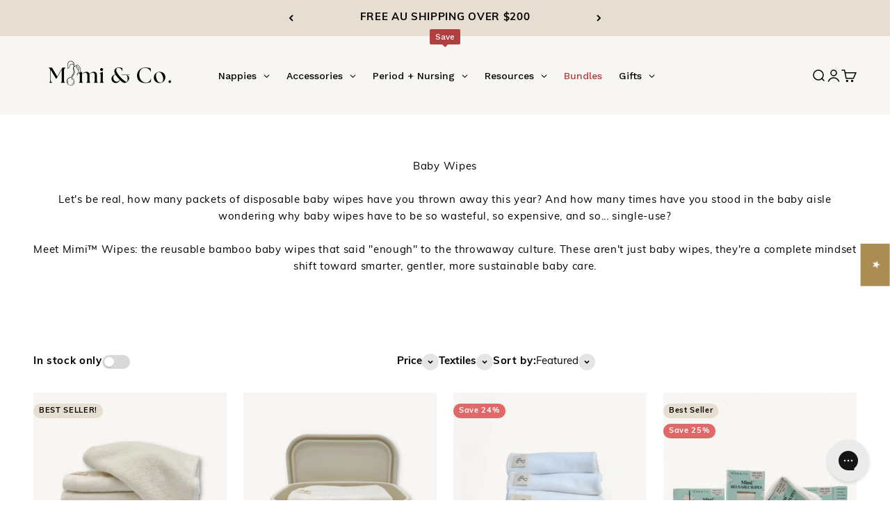

--- FILE ---
content_type: application/x-javascript
request_url: https://app.sealsubscriptions.com/shopify/public/status/shop/mimi-co-au.myshopify.com.js?1768894571
body_size: -156
content:
var sealsubscriptions_settings_updated='1768178591';

--- FILE ---
content_type: application/x-javascript
request_url: https://app.sealsubscriptions.com/shopify/public/status/shop/mimi-co-au.myshopify.com.js?1768894587
body_size: -348
content:
var sealsubscriptions_settings_updated='1768178591';

--- FILE ---
content_type: text/json
request_url: https://conf.config-security.com/model
body_size: 85
content:
{"title":"recommendation AI model (keras)","structure":"release_id=0x39:22:56:3d:41:40:53:63:60:68:36:42:69:4f:60:4c:7b:43:21:52:70:26:62:33:41:52:5c:76:79;keras;ph1woads290rx0f73cjdv09td1h2hiqe8idpjrd9tgs9qrsso4aeko2juqjjkn308r3osaqz","weights":"../weights/3922563d.h5","biases":"../biases/3922563d.h5"}